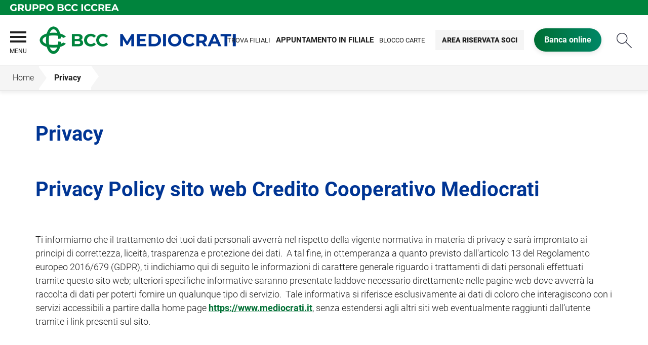

--- FILE ---
content_type: text/html; Charset=UTF-8
request_url: https://www.mediocrati.it/template/default.asp?i_menuID=58833
body_size: 15210
content:
<!DOCTYPE HTML>
<html lang="it">
<head>
<title>BCC Mediocrati &mdash; Privacy</title>
<meta http-equiv="Content-Type" content="text/html; charset=utf-8">
<meta name="description" content="">
<meta name="keywords" content="">
<meta name="copyright" content="">
<meta name="viewport" content="width=device-width, initial-scale=1.0, maximum-scale=5.0, user-scalable=yes" />
<meta property="og:type" content="website" />
<meta property="og:title" content="BCC Mediocrati &mdash; Privacy">
<meta property="og:description" content="">
<meta http-equiv="X-UA-Compatible" content="IE=edge"><meta name="google-site-verification" content="i2Ad94IfqvUsPYdpAZyXC8R9HQPrED9NtZPzmm2Cqtc" §>
<link rel="preconnect" href="https://static.publisher.iccrea.bcc.it/" crossorigin>
<link rel="dns-prefetch" href="https://static.publisher.iccrea.bcc.it/">
<link rel="shortcut icon" href="https://www.mediocrati.it/favicon.ico" type="image/vnd.microsoft.icon" />
<link rel="icon" href="https://www.mediocrati.it/favicon.ico" type="image/vnd.microsoft.icon" />
<link rel="preload" href="https://static.publisher.iccrea.bcc.it/archivio/fonts/roboto/roboto-v16-latin-100.woff2" as="font" type="font/woff2" fetchpriority="high" crossorigin="anonymous">
<link rel="preload" href="https://static.publisher.iccrea.bcc.it/archivio/fonts/roboto/roboto-v16-latin-300.woff2" as="font" type="font/woff2" fetchpriority="high" crossorigin="anonymous">
<link rel="preload" href="https://static.publisher.iccrea.bcc.it/archivio/fonts/roboto/roboto-v16-latin-regular.woff2" as="font" type="font/woff2" fetchpriority="high" crossorigin="anonymous">
<link rel="preload" href="https://static.publisher.iccrea.bcc.it/archivio/fonts/roboto/roboto-v16-latin-500.woff2" as="font" type="font/woff2" fetchpriority="high" crossorigin="anonymous">
<link rel="preload" href="https://static.publisher.iccrea.bcc.it/archivio/fonts/roboto/roboto-v16-latin-700.woff2" as="font" type="font/woff2" fetchpriority="high" crossorigin="anonymous">
<link rel="preload" href="https://static.publisher.iccrea.bcc.it/archivio/fonts/roboto-condensed/roboto-condensed-v14-latin-700.woff2" as="font" type="font/woff2" fetchpriority="high" crossorigin="anonymous">
<link rel="stylesheet" type="text/css" href="https://static.publisher.iccrea.bcc.it/archivio/css/base/jquery/ui.all.css" />
<link rel="stylesheet" type="text/css" href="https://static.publisher.iccrea.bcc.it/archivio/css/base/moduli.combined.css">
<link rel="stylesheet" type="text/css" href="https://static.publisher.iccrea.bcc.it/archivio/css/base/identitario2019.css">
<link rel="stylesheet" type="text/css" media="print" href="https://static.publisher.iccrea.bcc.it/archivio/css/base/stampante.css">
<link rel="stylesheet" type="text/css" href="https://static.publisher.iccrea.bcc.it/archivio/css/537/style[-537].css" title="default">
<script type="text/javascript">
var WEB_URL = "..";
var CDN_URL="..";
WEB_URL = "https://www.mediocrati.it/";
CDN_URL = "https://static.publisher.iccrea.bcc.it/";
</script><script type="text/javascript" src="https://static.publisher.iccrea.bcc.it/jquery/current/jquery.min.js?d=20220422135500"></script>
<script type="text/javascript" src="https://static.publisher.iccrea.bcc.it/jquery/current/jquery-ui.min.js?d=20220422135500" defer></script>
<script type="text/javascript" src="https://static.publisher.iccrea.bcc.it/jquery/plugins/jquery.bccPopUp.js" defer></script>
<script type="text/javascript" src="https://static.publisher.iccrea.bcc.it/jquery/plugins/jquery.AnnuarioSearchBox.js?d=20220422135500" defer></script>
<script type="text/javascript" src="https://static.publisher.iccrea.bcc.it/jquery/plugins/jquery.steps.min.js?d=20230516144400" defer></script>
<script type="text/javascript" src="https://static.publisher.iccrea.bcc.it/js/utils.min.js?d=20250226162200" defer></script>
<script type="text/javascript" src="https://www.mediocrati.it/custom/custom.js"></script>
<script type="text/javascript" src="https://static.publisher.iccrea.bcc.it/js/identitario2019.min.js?d=20260129162300"></script>
<link rel="preconnect" href="https://maps.googleapis.com" crossorigin>
<script type="text/javascript" src="//maps.googleapis.com/maps/api/js?language=it&amp;libraries=places&key=AIzaSyAyqLS4cgQfsSRGhfFeBNprkF74SvDrv3c" defer></script>
<script type="text/javascript" src="https://www.mediocrati.it/framework/js/cookies.dyn.js" defer></script>
<!--[if lt IE 9]><script type="text/javascript" src="https://static.publisher.iccrea.bcc.it/js/html5shiv.js"></script><![endif]-->
<script type="text/javascript">var HAS_PDF_VIEWER =false;$(document).ready(function(){PageHelpers.HAS_PDF_VIEWER = HAS_PDF_VIEWER});</script>
</head>
<body id='b-menu-58833' class='has-template'><script type="text/javascript">jQuery(function(){btCookies.initBannerCookies(false);});</script>
<script src="https://www.mediocrati.it/framework/piwik/piwik.stats.dyn.js" async></script>
	<form name="FRM_RELOAD" method="POST" action="/template/default.asp?i_menuID=58833"></form>
	
	<script>
		$(document).ready(function(){
		  $("a[data-link-overlay=true]").PopUpLink();
  
		});
	</script>
<header class="l-header">
<div class="c-note-head">
<div class="l-container-fluid">
<div class="c-iccrea-logo">
<div class="tdBan2" ><a class="adobe-banner-link" data-tracking-method="bannerClick" href="https://www.mediocrati.it/system/bannerTrans.asp?id=16652" title="Vai a https:§§www.gruppobcciccrea.it" target="_blank"><img src="https://static.publisher.iccrea.bcc.it/archivio/502/131177.svg?d=20190610162348" border="0" id="131177" alt="Gruppo BCC Iccrea"></a></div>
</div>

<div class="c-bcc-logo">
<div class="tdBan3" ></div>
</div>
</div>
</div>

<nav class="l-nav">
<div class="l-container-fluid">
<div aria-expanded="false" class="o-menu-reveal" role="button" tabindex="0">
<div class="o-menu-icon"></div>
<span>menu</span><strong>&nbsp;</strong></div>

<div class="c-main-nav">
<div class="o-bg-menu">
<div class="c-main-nav-cont">
<div class="c-menu-cont">
<div class="tdMenuCSS52" ><ul id="topmenu" class="lstQck52Liv0"><li class="liv0 lstQckLi52Liv0Li0" id="lstQck58610"><a href="#!" target="_self" title="Vai a La banca" class="submenu liv0">La banca</a><ul class="lstQck52Liv1"><li class="liv1 lstQckLi52Liv1Li0" id="lstQck58843"><a href="https://www.mediocrati.it/template/default.asp?i_menuID=58843" title="Vai a La storia" class="submenu liv1">La storia</a></li><li class="liv1 lstQckLi52Liv1Li1" id="lstQck59205"><a href="/doc2/scaricadoc.asp?iDocumentoID=2275341&iAllegatoID=0" target="_self" title="Vai a Statuto Sociale" class=" liv1">Statuto Sociale</a></li><li class="liv1 lstQckLi52Liv1Li2" id="lstQck59206"><a href="/doc2/scaricadoc.asp?iDocumentoID=2276755&iAllegatoID=0" target="_self" title="Vai a Regolamento elettorale e assembleare" class=" liv1">Regolamento elettorale e assembleare</a></li><li class="liv1 lstQckLi52Liv1Li3" id="lstQck61255"><a href="/doc2/default.asp?i_archivioID=58826&i_cartellaID=74068&i_menuID=61255" target="_self" title="Vai a Assemblea dei Soci" class=" liv1">Assemblea dei Soci</a></li><li class="liv1 lstQckLi52Liv1Li4" id="lstQck58845"><a href="/doc2/default.asp?i_archivioID=58826&i_cartellaID=64380&i_menuID=58845" target="_self" title="Vai a Bilanci" class=" liv1">Bilanci</a></li><li class="liv1 lstQckLi52Liv1Li5" id="lstQck58846"><a href="/annuario/organisociali.asp?abi=7062&i_menuID=58846" target="_self" title="Vai a Organi sociali" class=" liv1">Organi sociali</a></li><li class="liv1 lstQckLi52Liv1Li6" id="lstQck69238"><a href="/doc2/scaricadoc.asp?iDocumentoID=719534&iAllegatoID=0" target="_self" title="Vai a Informativa su Governo Societario" class=" liv1">Informativa su Governo Societario</a></li><li class="liv1 lstQckLi52Liv1Li7" id="lstQck70818"><a href="https://www.gruppobcciccrea.it/Pagine/Default.aspx" target="_blank" title="Vai a Il Gruppo BCC Iccrea" class=" liv1">Il Gruppo BCC Iccrea</a></li><li class="liv1 lstQckLi52Liv1Li8" id="lstQck59679"><a href="/doc2/default.asp?i_archivioID=58826&i_cartellaID=93223&i_menuID=59679" target="_self" title="Vai a Politiche di Remunerazione" class=" liv1">Politiche di Remunerazione</a></li><li class="liv1 lstQckLi52Liv1Li9" id="lstQck59680"><a href="/doc2/default.asp?i_archivioID=58826&i_cartellaID=87881&i_menuID=59680" target="_self" title="Vai a Politiche di Gruppo in materia di Conflitti di Interesse" class=" liv1">Politiche di Gruppo in materia di Conflitti di Interesse</a></li><li class="liv1 lstQckLi52Liv1Li10" id="lstQck62360"><a href="https://www.mediocrati.it/template/default.asp?i_menuID=62360" title="Vai a La Sostenibilità" class=" liv1">La Sostenibilità</a></li><li class="liv1 lstQckLi52Liv1Li11" id="lstQck72712"><a href="https://www.mediocrati.it/template/default.asp?i_menuID=72712" title="Vai a Etica di Gruppo e Whistleblowing" class="submenu liv1">Etica di Gruppo e Whistleblowing</a></li><li class="liv1 lstQckLi52Liv1Li12" id="lstQck76063"><a href="/doc2/scaricadoc.asp?iDocumentoID=2278923&iAllegatoID=0" target="_self" title="Vai a Disposizione di gruppo in materia di comunicazione inclusiva" class=" liv1">Disposizione di gruppo in materia di comunicazione inclusiva</a></li><li class="liv1 lstQckLi52Liv1Li13 endNavMenu" id="lstQck76808"><a href="/doc2/scaricadoc.asp?iDocumentoID=2293649&iAllegatoID=0" target="_self" title="Vai a Politica di diversit&#224; ed inclusione" class=" noBorder liv1">Politica di diversit&#224; ed inclusione</a></li></ul></li><li class="liv0 lstQckLi52Liv0Li1" id="lstQck58953"><a href="#!" target="_self" title="Vai a Il Territorio" class="submenu liv0">Il Territorio</a><ul class="lstQck52Liv1"><li class="liv1 lstQckLi52Liv1Li0" id="lstQck58951"><a href="/doc2/default.asp?i_archivioID=58826&i_cartellaID=64483&i_menuID=58951" target="_self" title="Vai a Rapporto sull'economia" class=" liv1">Rapporto sull'economia</a></li><li class="liv1 lstQckLi52Liv1Li1 endNavMenu" id="lstQck58952"><a href="http://www.mediocratitour.it/index.php?pag=about&lang=it" target="_blank" title="Vai a Mediocrati Tour" class=" noBorder liv1">Mediocrati Tour</a></li></ul></li><li class="liv0 lstQckLi52Liv0Li2" id="lstQck58611"><a href="#!" target="_self" title="Vai a Dove siamo" class="submenu liv0">Dove siamo</a><ul class="lstQck52Liv1"><li class="liv1 lstQckLi52Liv1Li0" id="lstQck58831"><a href="/annuario/dettaglio.asp?abi=7062&i_menuID=58831" target="_self" title="Vai a La sede" class=" liv1">La sede</a></li><li class="liv1 lstQckLi52Liv1Li1" id="lstQck58832"><a href="/annuario/sportelli.asp?abi=7062&i_menuID=58832" target="_self" title="Vai a Le filiali" class=" liv1">Le filiali</a></li><li class="liv1 lstQckLi52Liv1Li2" id="lstQck58998"><a href="/annuario/sportelli.asp?abi=7062&tip=2&i_menuID=58998" target="_self" title="Vai a Elenco Bancomat" class=" liv1">Elenco Bancomat</a></li><li class="liv1 lstQckLi52Liv1Li3 endNavMenu" id="lstQck59274"><a href="https://www.mediocrati.it/template/default.asp?i_menuID=59274" title="Vai a Territorio di competenza" class=" noBorder liv1">Territorio di competenza</a></li></ul></li><li class="liv0 lstQckLi52Liv0Li3" id="lstQck58827"><a href="#!" target="_self" title="Vai a Prodotti" class="submenu liv0">Prodotti</a><ul class="lstQck52Liv1"><li class="liv1 lstQckLi52Liv1Li0" id="lstQck58874"><a href="https://www.mediocrati.it/template/default.asp?i_menuID=58861" target="_self" title="Vai a Famiglie e privati" class=" liv1">Famiglie e privati</a></li><li class="liv1 lstQckLi52Liv1Li1" id="lstQck58875"><a href="https://www.mediocrati.it/template/default.asp?i_menuID=58863" target="_self" title="Vai a Professionisti e imprese" class=" liv1">Professionisti e imprese</a></li><li class="liv1 lstQckLi52Liv1Li2 endNavMenu" id="lstQck58876"><a href="https://www.mediocrati.it/template/default.asp?i_menuID=58864" target="_self" title="Vai a Soci" class=" noBorder liv1">Soci</a></li></ul></li><li class="liv0 lstQckLi52Liv0Li4" id="lstQck30951"><a href="https://www.mediocrati.it/template/default.asp?i_menuID=25336" title="Vai a Sicurezza" class="submenu liv0">Sicurezza</a><ul class="lstQck52Liv1"><li class="liv1 lstQckLi52Liv1Li0" id="lstQck25336"><a href="https://www.mediocrati.it/template/default.asp?i_menuID=25336" title="Vai a Sicurezza informatica" class=" liv1">Sicurezza informatica</a></li><li class="liv1 lstQckLi52Liv1Li1" id="lstQck25337"><a href="https://www.mediocrati.it/template/default.asp?i_menuID=25337" title="Vai a Carte di pagamento" class=" liv1">Carte di pagamento</a></li><li class="liv1 lstQckLi52Liv1Li2 endNavMenu" id="lstQck25338"><a href="https://www.mediocrati.it/template/default.asp?i_menuID=25338" title="Vai a Sportello ATM" class=" noBorder liv1">Sportello ATM</a></li></ul></li><li class="liv0 lstQckLi52Liv0Li5" id="lstQck58954"><a href="#!" target="_self" title="Vai a Comunicazione" class="submenu liv0">Comunicazione</a><ul class="lstQck52Liv1"><li class="liv1 lstQckLi52Liv1Li0" id="lstQck58609"><a href="https://www.mediocrati.it/news/default.asp?i_menuID=58609" title="Vai a News" class=" liv1">News</a></li><li class="liv1 lstQckLi52Liv1Li1" id="lstQck77126"><a href="https://www.mediocraticonnoi.it/" target="_blank" title="Vai a Con Noi" class=" liv1">Con Noi</a></li><li class="liv1 lstQckLi52Liv1Li2 endNavMenu" id="lstQck58943"><a href="/doc2/default.asp?i_archivioID=58826&i_cartellaID=64476&i_menuID=58943" target="_self" title="Vai a Rassegna stampa" class=" noBorder liv1">Rassegna stampa</a></li></ul></li><li class="liv0 lstQckLi52Liv0Li6 endNavMenu" id="lstQck58612"><a href="#!" target="_self" title="Vai a Contatti" class="submenu noBorder liv0">Contatti</a><ul class="lstQck52Liv1"><li class="liv1 lstQckLi52Liv1Li0" id="lstQck58613"><a href="https://www.mediocrati.it/template/default.asp?i_menuID=58613" title="Vai a Scrivici" class=" liv1">Scrivici</a></li><li class="liv1 lstQckLi52Liv1Li1" id="lstQck12510"><a href="https://www.mediocrati.it/template/default.asp?i_menuID=12510" title="Vai a Blocco carte" class=" liv1">Blocco carte</a></li><li class="liv1 lstQckLi52Liv1Li2 endNavMenu" id="lstQck60913"><a href="https://www.mediocrati.it/template/default.asp?i_menuID=60913" title="Vai a Prenota appuntamento in filiale" class=" noBorder liv1">Prenota appuntamento in filiale</a></li></ul></li></ul></div>
</div>

<div class="c-menu-sidebar">
<div class="tdLan47" ></div>
</div>
</div>
</div>

<button class="o-scroll-close" style="display: inline-block;" type="button"><span>Chiudi menu</span></button>
</div>

<div class="c-main-logo">
<div class="tdBan1" ><a class="adobe-banner-link" data-tracking-method="bannerClick" href="https://www.mediocrati.it/system/bannerTrans.asp?id=25696" title="Vai alla Home Page" target="_top"><img src="https://static.publisher.iccrea.bcc.it/archivio/537/160524.png?d=20220317162349" border="0" id="160524" alt="Logo BCC Mediocrati"></a></div>
</div>

<div class="c-utility">
<div class="tdQck4" ><table border="0" cellpadding="0" cellspacing="0"><tr><td class="lstQck4Liv0" id="menu58941"><a href="/annuario/sportelli.asp?abi=7062&i_menuID=58832" class="lstQck4Liv0" id="lnkmenu58941" target="_self" title="Vai a Trova filiali">Trova filiali</a></td><td class="lstQck4Liv0" id="menu60914"><a href="https://www.mediocrati.it/template/default.asp?i_menuID=60913" class="lstQck4Liv0" id="lnkmenu60914" target="_self" title="Vai a <h3>Appuntamento in filiale</h3>"><h3>Appuntamento in filiale</h3></a></td><td class="lstQck4Liv0" id="menu58940"><a href="https://www.mediocrati.it/template/default.asp?i_menuID=12510" class="lstQck4Liv0" id="lnkmenu58940" target="_self" title="Vai a Blocco carte">Blocco carte</a></td><td class="lstQck4Liv0" id="menu61650"><a href="https://www.mediocrati.it/doc2/default.asp?i_menuID=61492" class="lstQck4Liv0" id="lnkmenu61650" target="_self" title="Vai a Area riservata Soci">Area riservata Soci</a></td><td class="lstQck4Liv0" id="menu58614"><a href="https://www.relaxbanking.it" class="lstQck4Liv0" id="lnkmenu58614" target="_blank" title="Vai a Banca online">Banca online</a></td></tr></table></div>
</div>

<div class="c-login">
<div class="tdLogout55" ></div>
</div>

<div class="c-src-reveal"><button id="o-src-reveal" name="reveal-search">Cerca</button></div>
</div>

<div class="c-search-bar">
<div class="l-container-fluid">
<form action="javascript:ricercaSubmit()" method="post" name="FRM_RICERCA"><input class="src_top" type="submit" value="Submit Query" /> <input class="src" id="src" name="txtTesto" type="text" value="Cerca" /></form>
</div>
</div>
</nav>
</header>
<div class='l-bread-nav '><div class='l-breadcrumb'><div class='c-breadcrumb' aria-label='breadcrumbs' role='navigation'><ul><li id='menu--537' class='o-breadcrumb-link o-breadcrumb-home'><a href="https://www.mediocrati.it/default.asp"title='Home'>Home</a></li><li class='o-divider'>&gt;</li><li id='menu-58833' class='o-breadcrumb-link '><a href="javascript:void(0);"title='Privacy'>Privacy</a></li></ul></div></div><button class='o-int-nav-reveal'></button></div><script language="javascript" type="text/javascript" src="https://static.publisher.iccrea.bcc.it/js/bcc.breadcrumb.down.js?d=20221118123200" defer></script>

<section class="l-main-content">
<div class="c-main-title">
<div class="tdLan6" ><table cellpadding="0" cellspacing="0" border="0"><tr><td class="tdLTd6"><table width="100%" cellspacing="0" cellpadding="0" border="0"><tr class="trLin6"><td class="tdLin6">Titolo</td></tr>   </table> </td>   </tr>   <tr>   <td><div class="tdLan6">&nbsp;</div></td>   </tr></table></div>
</div>

<div class="c-main-content">
<div class="tdCc14" >
<h1>Privacy</h1><h1>Privacy Policy sito web Credito Cooperativo Mediocrati</h1>

<p>Ti informiamo che il trattamento dei tuoi dati personali avverr&agrave; nel rispetto della vigente normativa in materia di privacy e sar&agrave; improntato ai principi di correttezza, liceit&agrave;, trasparenza e protezione dei dati.&nbsp; A tal fine, in ottemperanza a quanto previsto dall&#39;articolo 13 del Regolamento europeo 2016/679 (GDPR), ti&nbsp;indichiamo qui di seguito le informazioni di carattere generale riguardo i trattamenti di dati personali effettuati tramite questo sito web; ulteriori specifiche informative saranno presentate laddove necessario direttamente nelle pagine web dove avverr&agrave; la raccolta di dati per poterti&nbsp;fornire un qualunque tipo di servizio.&nbsp; Tale informativa si riferisce esclusivamente ai dati di coloro che interagiscono con i servizi accessibili a partire dalla home page <strong><a href="https://www.mediocrati.it">https://www.mediocrati.it</a></strong>, senza estendersi agli altri siti web eventualmente raggiunti dall&rsquo;utente tramite i link presenti sul sito.</p>

<h2 class="ppt-header"><img alt="privacy-contatti" height="100" src="https://static.publisher.iccrea.bcc.it/archivio/400/193004.WEBP" style=" vertical-align:middle;" width="100" />Dati di contatto del Titolare e del DPO</h2>

<p class="ppt-paragraph">Il titolare del trattamento &egrave; Credito Cooperativo Mediocrati con sede in via Vittorio Alfieri, sn - 87036 Rende (Cs). Il titolare, in conformit&agrave; al GDPR, ha designato il Data Protection Officer (DPO), che potrai&nbsp;contattare per richiedere spiegazioni riguardo questa Informativa o esercitare i diritti previsti dalla normativa in materia di protezione dati personali descritti nel testo che segue.<br />
Per contattare il DPO potrai utilizzare uno dei seguenti mezzi:</p>

<ul>
	<li class="ppt-paragraph">via email: <strong><a href="mailto:dpo.07062@iccrea.bcc.it">dpo.07062@iccrea.bcc.it</a></strong></li>
	<li class="ppt-paragraph">via posta ordinaria:<strong> Credito Cooperativo Mediocrati - Via Alfieri, sn - 87036 Rende (Cs) - all'attenzione del Referente Interno DPO</strong></li>
</ul>

<p class="ppt-paragraph">Per qualsiasi tua comunicazione, nei confronti del DPO, devi&nbsp;riportare nella richiesta i tuoi dati di contatto, indispensabili per poterti&nbsp;individuare e ricontattare.</p>

<h2 class="ppt-header"><img alt="Privacy-dati trattati" height="100" src="https://static.publisher.iccrea.bcc.it/archivio/400/193008.WEBP" style=" vertical-align:middle;" width="100" />Tipologia dei dati trattati</h2>

<p class="ppt-sub-header"><em><strong>Dati di navigazione</strong></em></p>

<p class="ppt-paragraph">I sistemi informatici e le procedure software preposte al funzionamento di questo sito web acquisiscono, nel corso del loro normale esercizio, alcuni dati la cui trasmissione &egrave; implicita nell&rsquo;uso dei protocolli di comunicazione di Internet.<br />
In questa categoria di dati rientrano gli indirizzi IP o i nomi a dominio dei computer utilizzati dagli utenti che si connettono al sito, gli indirizzi in notazione URI (Uniform Resource Identifier) delle risorse richieste, l&rsquo;orario della richiesta, il metodo utilizzato nel sottoporre la richiesta al server, la dimensione del file ottenuto in risposta, il codice numerico indicante lo stato della risposta data dal server (buon fine, errore, ecc.) ed altri parametri relativi al sistema operativo e all&rsquo;ambiente informatico dell&rsquo;utente.<br />
Si tratta di informazioni che non sono raccolte per essere associate a interessati identificati, in quanto i dati vengono utilizzati al solo fine di ricavare informazioni statistiche anonime sull&rsquo;uso del sito e per controllarne il corretto funzionamento, ma per loro stessa natura potrebbero, attraverso elaborazioni ed associazioni con dati detenuti da terzi, permetterne di identificare gli utenti.<br />
Si segnala che i dati potrebbero essere utilizzati dalle Autorit&agrave; competenti per l&rsquo;accertamento di responsabilit&agrave; in caso di ipotetici reati informatici.</p>

<p class="ppt-sub-header"><em><strong>Cookie</strong></em></p>

<p class="ppt-paragraph">Il sito fa uso di cookie per migliorare l&rsquo;esperienza di navigazione dell&rsquo;utente. Per avere maggiori informazioni sulla tipologia di cookie utilizzati, le finalit&agrave; e le modalit&agrave; di disabilitazione &egrave; possibile consultare la&nbsp;<a href="https://www.mediocrati.it/cookie.asp">sezione specifica</a>.</p>

<p class="ppt-sub-header"><em><strong>Dati forniti volontariamente dall&rsquo;utente</strong></em></p>

<p class="ppt-paragraph">Per accedere ad alcuni servizi riservati agli utenti, &egrave; necessario registrarsi e inserire alcuni dati personali. Il conferimento di alcuni dati identificativi &egrave; necessario al fine di autenticare e verificare la legittimazione all&rsquo;accesso, nei diversi livelli delle aree riservate, ai soggetti che vi accedono. L&#39;invio facoltativo, esplicito e volontario di posta elettronica agli indirizzi indicati su questo sito comporta la successiva acquisizione dell&#39;indirizzo del mittente, necessario per rispondere alle richieste, nonch&eacute; degli eventuali altri dati personali inseriti nella missiva. Specifiche informative di sintesi verranno progressivamente riportate o visualizzate, laddove necessario, nelle pagine del sito predisposte per particolari servizi a richiesta.</p>

<h2 class="ppt-header"><img alt="Privacy - Finalità" height="100" src="https://static.publisher.iccrea.bcc.it/archivio/400/193002.WEBP" style=" vertical-align:middle;" width="100" />Finalit&agrave;</h2>

<p class="ppt-paragraph">I dati da te&nbsp;forniti potranno essere trattati per:</p>

<ol class="ppt-list">
	<li class="ppt-">lo svolgimento delle operazioni strettamente necessarie onde fornire i servizi e/o delle informazioni eventualmente da te&nbsp;richiesti, (navigazione tra le pagine del sito, registrazione alle aree riservate, assistenza e ricontatto, richiesta di appuntamenti, richiesta di informazioni via e-mail, etc.);</li>
	<li class="ppt-">la prestazione di servizi tecnologici (mailing-list, newsletter, assistenza e manutenzione in remoto o in locale, etc.), anche da parte di terzi specificamente autorizzati;</li>
	<li class="ppt-">attivit&agrave; imposte da leggi, regolamenti o provvedimenti tempo per tempo vigenti ed applicabili ai servizi e alle prestazioni offerte attraverso il sito;</li>
	<li class="ppt-">elaborazioni statistiche su dati aggregati in relazione alle prestazioni del sito;</li>
	<li class="ppt-">valutazioni riguardo l&#39;utilizzo del sito da parte degli utenti;</li>
	<li class="ppt-">ottimizzare l&#39;offerta commerciale anche mediante analisi focalizzate e selezionate;</li>
	<li class="ppt-">inviare pubblicit&agrave; e/o proposte commerciali in base alla profilazione dei tuoi dati, attuata per poterti&nbsp;evidenziare informazioni e proposte commerciali sintonizzate sugli interessi che hai&nbsp;manifestato accedendo alle pagine ed utilizzando i servizi disponibili su questo sito.</li>
</ol>
<br />
Nelle pagine del sito ove sono esplicitamente raccolti i tuoi dati personali, troverai riportate laddove necessario le ulteriori specifiche informative privacy, nonch&eacute; i metodi per l&#39;acquisizione del tuo consenso nei casi in cui il titolare ricorre a tale base giuridica di trattamento.
<p></p>

<h2 class="ppt-header"><img alt="Finalita`" height="100" src="https://static.publisher.iccrea.bcc.it/archivio/400/194093.WEBP" style="vertical-align: middle;" width="100" />Base giuridica</h2>

<p class="ppt-paragraph">Il trattamento dei tuoi dati personali verr&agrave; effettuato sulla base di una o pi&ugrave; delle seguenti condizioni. In particolare, i trattamenti effettuati per le finalit&agrave; sopra descritte, che riguardano:</p>

<ul class="ppt-list">
	<li class="ppt-">punto 1 e punto 2, hanno come base giuridica la necessit&agrave; di riscontrare una tua richiesta di informazioni o dare esecuzione alle tue richieste di ricevere un servizio direttamente disponibile tramite il sito: si tratta dunque di conferimento di dati volontario o strettamente necessario e connesso ad una fase pre-contrattuale e/o contrattuale ovvero funzionale a dare riscontro ad una tua specifica richiesta; come tali, i dati di volta in volta raccolti sono obbligatori e, qualora non intenda fornirli, non sar&agrave; possibile erogare il servizio o dare risposta a quanto da te&nbsp;richiesto;</li>
	<li class="ppt-">punto 3, avranno come base giuridica la necessit&agrave; di rispettare un obbligo di legge quale ad esempio l&#39;obbligo di attuare misure di sicurezza previste da leggi specifiche del settore bancario/finanziario/assicurativo applicabili per determinati servizi erogati tramite il sito e come tali questi dati e relativi trattamenti sono obbligatori;</li>
	<li class="ppt-">punto 4, trattandosi di dati anonimizzati, ossia dati dai quali non risulta possibile re-identificare, anche indirettamente, una persona fisica, tali dati non sono pi&ugrave; dati personali, pertanto i relativi trattamenti sono sottratti alla applicazione della normativa privacy e non risulta necessaria una particolare base giuridica;</li>
	<li class="ppt-">punti 5, 6 e 7, avranno come base giuridica il tuo consenso informato e libero, che ti&nbsp;sar&agrave; richiesto in apposite pagine del sito e preceduto da specifica nostra informativa o cookie policy (<a href="https://www.mediocrati.it/cookie.asp">sezione dedicata alla cookie policy</a>). In tal caso il conferimento dei dati &egrave; assolutamente libero, ed in assenza del tuo consenso i dati non saranno in alcun modo raccolti ed utilizzati per tali finalit&agrave;. Laddove il titolare possa avvalersi di altra base giuridica (legittimo interesse, pubblico interesse...), ti&nbsp;sar&agrave; fornita apposita e specifica Informativa.</li>
</ul>

<p></p>

<h2 class="ppt-header"><img alt="Privacy-modalita_trattamento" height="100" src="https://static.publisher.iccrea.bcc.it/archivio/400/193006.WEBP" style=" vertical-align:middle;" width="100" />Modalit&agrave; di trattamento, misure di sicurezza e tempi di conservazione</h2>

<p class="ppt-paragraph">Tutti i dati verranno trattati in formato prevalentemente elettronico. I dati personali nonch&eacute; ogni altra eventuale informazione associabile, direttamente od indirettamente, ad un utente determinato, sono raccolti e trattati applicando le misure di sicurezza tecniche e organizzative tali da garantire un livello di sicurezza adeguato al rischio, tenendo conto dello stato dell&#39;arte e dei costi di attuazione, o, ove previste, misure di sicurezza prescritte da apposita normativa quale a titolo di esempio non esaustivo: misure previste da applicabili provvedimenti emessi dell&#39;Autorit&agrave; Garante per la protezione dati personali o da normative e regolamenti specifici per il settore bancario/finanziario/assicurativo e saranno accessibili solo al personale specificamente autorizzato. Proprio in riferimento agli aspetti di protezione dei dati personali, sei&nbsp;invitato, ai sensi dell&rsquo;art. 33 del GDPR, a segnalare al titolare eventuali circostanze o eventi dai quali possa discendere una potenziale &ldquo;violazione dei dati personali (data breach)&quot; al fine di consentire una immediata valutazione e l&rsquo;adozione di eventuali azioni volte a contrastare tale evento, inviando una comunicazione a<strong>&nbsp;<a href="mailto:databreach@iccrea.bcc.it">databreach@iccrea.bcc.it</a></strong>. Si ricorda che per violazione dati personali si intende &quot;<em>la violazione di sicurezza che comporta accidentalmente o in modo illecito la distruzione, la perdita, la modifica, la divulgazione non autorizzata o l&#39;accesso ai dati personali trasmessi, conservati o comunque trattati</em>&quot;.&nbsp; Le misure adottate dal titolare non esimono l&#39;utente/cliente dal prestare la necessaria attenzione all&rsquo;utilizzo, ove richiesto, di password/PIN di complessit&agrave; adeguata, che dovrai&nbsp;aggiornare periodicamente nonch&eacute; custodire con attenzione e rendere inaccessibili ad altri, al fine di evitarne usi impropri e non autorizzati.&nbsp; I dati personali trattati verranno conservati in una forma che consenta l&#39;identificazione degli interessati per un arco di tempo non superiore al conseguimento delle finalit&agrave; per le quali sono trattati (a titolo esemplificativo i dati relativi alle richieste di assistenza sono conservati per un periodo limitato alla risoluzione della problematica segnalata), fatta salva la necessit&agrave; di conservarli per un periodo maggiore a seguito di richieste da parte delle Autorit&agrave; competenti in materia di prevenzione e prosecuzione di reati o, comunque per far valere o difendere un diritto in sede giudiziaria.</p>

<h2 class="ppt-header"><img alt="Privacy-categorie_destinatari" height="100" src="https://static.publisher.iccrea.bcc.it/archivio/400/193003.WEBP" style=" vertical-align:middle;" width="100" />Categorie di Destinatari dei dati personali</h2>

<p class="ppt-paragraph">A seconda dell&rsquo;operazione o servizio, i dati del cliente/utente possono essere comunicati dal titolare a societ&agrave; specializzate a cui sono affidati compiti di natura tecnica ed organizzativa che tratteranno i dati in qualit&agrave; di titolare autonomo o responsabile designato (es. societ&agrave; di manutenzione del sito). I dati possono essere comunicati inoltre, a quei soggetti cui tale comunicazione debba essere effettuata in adempimento di un obbligo previsto dalla legge, da un regolamento o dalla normativa comunitaria, nonch&eacute; in conseguenza di un provvedimento dell&rsquo;Autorit&agrave;.</p>

<h2 class="ppt-header"><img alt="Privacy-trasferimento_dati" height="100" src="https://static.publisher.iccrea.bcc.it/archivio/400/193007.WEBP" style=" vertical-align:middle;" width="100" />Trasferimento di dati extra UE</h2>

<p class="ppt-paragraph">I dati personali del cliente/utente possono essere trasferiti in paesi terzi rispetto all&rsquo;Unione Europea ad una delle seguenti condizioni: che si tratti o di paese terzo ritenuto adeguato ex. art. 45 del Regolamento UE 2016/679 o di paese per il quale il titolare fornisce garanzie adeguate o opportune circa la tutela dei dati ex art. 46 e 47 del citato Regolamento UE e sempre a condizione che gli interessati dispongano di diritti azionabili e mezzi di ricorso effettivi, oppure che siano applicabili di volta in volta una o pi&ugrave; delle deroghe ex art.49 del citato Regolamento UE comma 1 lettere a) - g).</p>

<h2 class="ppt-header"><img alt="Privacy-diritti_interessati" height="100" src="https://static.publisher.iccrea.bcc.it/archivio/400/193005.WEBP" style=" vertical-align:middle;" width="100" />Diritti degli Interessati</h2>

<p class="ppt-paragraph">In relazione ai trattamenti dei tuoi dati personali svolti tramite questo sito, in ogni momento, in qualit&agrave; di interessato potrai&nbsp;esercitare i diritti previsti dal GDPR, ove applicabili. In particolare, potrai:</p>

<ul class="ppt-list">
	<li>accedere ai tuoi dati personali, ottenendo evidenza delle finalit&agrave; perseguite da parte del titolare, delle categorie di dati coinvolti, dei destinatari a cui gli stessi possono essere comunicati, del periodo di conservazione applicabile, dell&rsquo;esistenza di processi decisionali automatizzati, compresa la profilazione, e, almeno in tali casi, informazioni significative sulla logica utilizzata, nonch&eacute; l&#39;importanza e le conseguenze possibili per l&#39;interessato, ove non gi&agrave; indicato nel testo di questa Informativa;</li>
	<li class="ppt-">ottenere senza ritardo la rettifica dei dati personali inesatti che ti&nbsp;riguardano;</li>
	<li class="ppt-">ottenere, nei casi previsti dalla legge, la cancellazione dei tuoi dati;</li>
	<li class="ppt-">ottenere la limitazione del trattamento o di opporsi allo stesso, quando ammesso in base alle previsioni di legge applicabili al caso specifico;</li>
	<li class="ppt-">nei casi previsti dalla legge richiedere la portabilit&agrave; dei dati che hai fornito al titolare, vale a dire di riceverli in un formato strutturato, di uso comune e leggibile da dispositivo automatico, ed anche richiedere di trasmettere tali dati ad un altro titolare, se tecnicamente fattibile;</li>
	<li class="ppt-">ove lo ritenga opportuno, proporre reclamo all&#39;Autorit&agrave; di controllo.</li>
</ul>

<p class="ppt-paragraph">Per i trattamenti di dati personali per i quali la base giuridica &egrave; il consenso, potrai&nbsp;sempre revocarlo ed in particolare esercitare il diritto di opposizione al marketing diretto. Per esercitare i tuoi diritti, baster&agrave; contattare il DPO facendo riferimento ai dati di contatto riportati all&#39;inizio di questa Informativa. Per avere ulteriori informazioni in ordine ai tuoi diritti ed alla disciplina sulla privacy in generale, Ti&nbsp;invitiamo a visitare il sito web dell&#39;Autorit&agrave; Garante per la protezione dei dati personali, all&#39;indirizzo&nbsp;<a href="https://www.garanteprivacy.it/" target="_blank">www.garanteprivacy.it</a></p>

<p>Le icone usate in questa informativa sono state elaborate dal Maastricht European Centre on Privacy and Cybersecurity &ndash; ECPC e sono utilizzate, senza alcuna modifica, nel rispetto delle condizioni della licenza CC BY 4.0 di cui al link: <a href="https://www.garanteprivacy.it/temi/informativechiare" target="_blank" title="vai al sito del Garanze della Privacy">https://www.garanteprivacy.it/temi/informativechiare</a>.</p>

<p class="ppt-note"><ul>
	<li><strong><a href="https://www.intellibank.eu/trasparenza/mediocrati/?primolevello=8938#sha_8938" target="_blank">DOCUMENTAZIONE PRIVACY (REG. UE 2016/679)</a></strong></li>
</ul>
</p>

<p class="ppt-">Informativa pubblicata in data: <ppt>17/11/2023</ppt></p>
<br><br><a href="https://www.mediocrati.it/informativa/default.asp" target="_self" title="Archivio versioni precedenti" target="Archivio versioni precedenti">Archivio versioni precedenti</a></div>
</div>

<div class="l-product-filter">
<div class="c-product-filter">
<div class="tdLan37" ></div>
</div>
</div>
</section>

<section class="l-news">
<div class="l-container">
<div class="c-news">
<div class="tdLan46" ></div>
</div>
</div>
</section>

<section class="l-pre-footer">
<div class="l-container">
<div class="c-pre-footer">
<div class="tdQck33" ><table border="0" cellpadding="0" cellspacing="0"><tr><td class="lstQck33Liv0" id="menu58865"><a href="https://www.mediocrati.it/template/default.asp?i_menuID=58865" class="lstQck33Liv0" id="lnkmenu58865" target="" title="Vai a Trasparenza e norme">Trasparenza e norme</a></td><td class="lstQck33Liv0" id="menu75656"><a href="https://www.mediocrati.it/template/default.asp?i_menuID=64062" class="lstQck33Liv0" id="lnkmenu75656" target="_self" title="Vai a Reclami">Reclami</a></td><td class="lstQck33Liv0" id="menu59060"><a href="https://www.acf.consob.it" class="lstQck33Liv0" id="lnkmenu59060" target="_blank" title="Vai a ACF">ACF</a></td><td class="lstQck33Liv0" id="menu58956"><a href="https://www.mediocrati.it/template/default.asp?i_menuID=58956" class="lstQck33Liv0" id="lnkmenu58956" target="" title="Vai a MiFid">MiFid</a></td><td class="lstQck33Liv0" id="menu58957"><a href="https://www.mediocrati.it/template/default.asp?i_menuID=58957" class="lstQck33Liv0" id="lnkmenu58957" target="" title="Vai a Antiriciclaggio">Antiriciclaggio</a></td><td class="lstQck33Liv0" id="menu58958"><a href="https://www.mediocrati.it/template/default.asp?i_menuID=58958" class="lstQck33Liv0" id="lnkmenu58958" target="" title="Vai a Tassi usura">Tassi usura</a></td><td class="lstQck33Liv0" id="menu58959"><a href="https://www.mediocrati.it/template/default.asp?i_menuID=58959" class="lstQck33Liv0" id="lnkmenu58959" target="" title="Vai a Depositi dormienti">Depositi dormienti</a></td><td class="lstQck33Liv0" id="menu59267"><a href="/doc2/default.asp?i_archivioID=58826&i_cartellaID=65279&i_menuID=59267" class="lstQck33Liv0" id="lnkmenu59267" target="_self" title="Vai a Pillar III">Pillar III</a></td><td class="lstQck33Liv0" id="menu64441"><a href="https://www.mediocrati.it/template/default.asp?i_menuID=64391" class="lstQck33Liv0" id="lnkmenu64441" target="_self" title="Vai a Nuove regole europee di definizione del default">Nuove regole europee di definizione del default</a></td><td class="lstQck33Liv0" id="menu68165"><a href="https://www.mediocrati.it/template/default.asp?i_menuID=68165" class="lstQck33Liv0" id="lnkmenu68165" target="" title="Vai a Disconoscimento">Disconoscimento</a></td><td class="lstQck33Liv0" id="menu68775"><a href="https://www.mediocrati.it/template/default.asp?i_menuID=68775" class="lstQck33Liv0" id="lnkmenu68775" target="" title="Vai a Accessibilità">Accessibilità</a></td></tr></table></div>
</div>
</div>
</section>
<footer class="l-footer"><div class="l-container"><div id='footer-box-1' class='c-footer-custom'><img alt="Logo BCC Mediocrati" class="o-footer-logo" height="83" src="https://static.publisher.iccrea.bcc.it/archivio/537/160525.PNG" width="420" />
<ul class="c-footer-info">
	<li><strong>Credito Cooperativo Mediocrati Societ&agrave; Cooperativa</strong></li>
	<li>Sede legale ed amministrativa: Via Alfieri &ndash; 87036 Rende (CS)</li>
	<li>Banca aderente al Gruppo Bancario Cooperativo Iccrea</li>
	<li>CF:&nbsp;02300410780</li>
	<li>Telefono: 0984.841811</li>
	<li>Fax: 0984.841805</li>
	<li>E-mail:&nbsp;<a  href="mailto:credito.cooperativo@mediocrati.bcc.it">credito.cooperativo@mediocrati.bcc.it</a></li>
	<li>PEC: <a  href="mailto:07062.BCC@ACTALISCERTYMAIL.IT">07062.BCC@ACTALISCERTYMAIL.IT</a></li>
	<li><strong><a  href="https://www.mediocrati.it/template/default.asp?i_menuID=64062" target="_self">Contatti per Reclami</a></strong></li>
	<li>Soggetta alla vigilanza di IVASS<br />
	N. Iscrizione al RUI: D000057837<br />
	consultabile all&#39;indirizzo&nbsp;<a  href="https://ruipubblico.ivass.it/rui-pubblica/ng/#/home" target="_blank"> https://ruipubblico.ivass.it/rui-pubblica/ng/#/home</a></li>
	<!--<li><a    href="https://twitter.com/bccmediocrati" target="_blank"><img alt="Twitter_footer" height="31" src="//static.publisher.iccrea.bcc.it/archivio/511/131174.SVG" style="border-width: 0px; border-style: solid;" width="40" /></a></li>-->
</ul>

<ul class="c-footer-info">
	<li><a  href="http://www.iccreabanca.it/" target="_blank">&copy;2017 Iccrea Banca S.p.A</a><br />
	&nbsp;</li>
	<li>Societ&agrave; partecipante al Gruppo IVA Gruppo Bancario Cooperativo Iccrea</li>
	<li>Partita IVA 15240741007</li>
</ul>
</div><div id='footer-box-2' class='c-footer-menu'><div class='c-footer-list' id='footer-section-0'> <div class="l-footer-label-links" role="navigation">La banca</div><ul class='c-footer-links'><li><a title="Vai a La storia" href='https://www.mediocrati.it/template/default.asp?i_menuID=58843' target='_self'>La storia</a></li><li><a title="Vai a Bilanci" href='https://www.mediocrati.it/doc2/default.asp?i_archivioID=58826&i_cartellaID=64380&i_menuID=58845' target='_self'>Bilanci</a></li><li><a title="Vai a Organi sociali" href='https://www.mediocrati.it/annuario/organisociali.asp?abi=7062&i_menuID=58846' target='_self'>Organi sociali</a></li><li><a title="Vai a Informativa Governo Societario" href='https://www.mediocrati.it/doc2/scaricadoc.asp?iDocumentoID=719534&iAllegatoID=0' target='_self'>Informativa Governo Societario</a></li><li><a title="Vai a Gruppo BCC Iccrea" href='https://www.gruppobcciccrea.it' target='_blank'>Gruppo BCC Iccrea</a></li><li><a title="Vai a Assemblea dei Soci - Candidature" href='https://www.mediocrati.it/doc2/default.asp?i_archivioID=58826&i_cartellaID=83532&i_menuID=61255' target='_blank'>Assemblea dei Soci - Candidature</a></li><li><a title="Vai a Politiche Conflitti di Interessi" href='https://www.mediocrati.it/doc2/default.asp?i_archivioID=58826&i_cartellaID=87881&i_menuID=59680' target='_self'>Politiche Conflitti di Interessi</a></li><li><a title="Vai a Politiche di Remunerazione" href='https://www.mediocrati.it/doc2/default.asp?i_archivioID=58826&i_cartellaID=93223&i_menuID=59679' target='_blank'>Politiche di Remunerazione</a></li><li><a title="Vai a La Sostenibilità del GBCI" href='https://www.mediocrati.it/template/default.asp?i_menuID=62360' target='_blank'>La Sostenibilità del GBCI</a></li></ul></div><div class='c-footer-list' id='footer-section-1'> <div class="l-footer-label-links" role="navigation">Il Territorio</div><ul class='c-footer-links'><li><a title="Vai a Rapporto sull'economia" href='https://www.mediocrati.it/doc2/default.asp?i_archivioID=58826&i_cartellaID=64483&i_menuID=58951' target='_self'>Rapporto sull'economia</a></li><li><a title="Vai a Mediocrati Tour" href='http://www.mediocratitour.it/index.php?pag=about&lang=it' target='_self'>Mediocrati Tour</a></li></ul></div><div class='c-footer-list' id='footer-section-2'> <div class="l-footer-label-links" role="navigation">Dove siamo</div><ul class='c-footer-links'><li><a title="Vai a La sede" href='https://www.mediocrati.it/annuario/dettaglio.asp?abi=7062&i_menuID=58831' target='_self'>La sede</a></li><li><a title="Vai a Le filiali" href='https://www.mediocrati.it/annuario/sportelli.asp?abi=7062&i_menuID=58832' target='_self'>Le filiali</a></li><li><a title="Vai a Elenco Bancomat" href='https://www.mediocrati.it/annuario/sportelli.asp?abi=7062&tip=2&i_menuID=58998' target='_self'>Elenco Bancomat</a></li></ul></div><div class='c-footer-list' id='footer-section-3'> <div class="l-footer-label-links" role="navigation">Prodotti</div><ul class='c-footer-links'><li><a title="Vai a Famiglie e privati" href='https://www.mediocrati.it/template/default.asp?i_menuID=58861' target='_self'>Famiglie e privati</a></li><li><a title="Vai a Professionisti e imprese" href='https://www.mediocrati.it/template/default.asp?i_menuID=58863' target='_self'>Professionisti e imprese</a></li><li><a title="Vai a Soci" href='https://www.mediocrati.it/template/default.asp?i_menuID=58864' target='_self'>Soci</a></li></ul></div><div class='c-footer-list' id='footer-section-4'> <div class="l-footer-label-links" role="navigation">Contatti</div><ul class='c-footer-links'><li><a title="Vai a Scrivici" href='https://www.mediocrati.it/template/default.asp?i_menuID=58613' target='_self'>Scrivici</a></li><li><a title="Vai a Blocco carte" href='https://www.mediocrati.it/template/default.asp?i_menuID=12510' target='_self'>Blocco carte</a></li><li><a title="Vai a CONTATTI PER RECLAMI" href='https://www.mediocrati.it/template/default.asp?i_menuID=64062' target='_blank'>CONTATTI PER RECLAMI</a></li></ul></div><div class='c-footer-list' id='footer-section-5'> <div class="l-footer-label-links" role="navigation">Comunicazione</div><ul class='c-footer-links'><li><a title="Vai a News" href='https://www.mediocrati.it/news/default.asp?i_menuID=58609' target='_self'>News</a></li><li><a title="Vai a Con Noi" href='https://www.mediocraticonnoi.it/' target='_self'>Con Noi</a></li><li><a title="Vai a Rassegna stampa" href='https://www.mediocrati.it/doc2/default.asp?i_archivioID=58826&i_cartellaID=64476&i_menuID=58943' target='_self'>Rassegna stampa</a></li></ul></div></div></div><div class="l-sub-footer"><div class="l-container"><div id='sub-footer-box' class='c-sub-footer' aria-label="Sotto Menu footer del sito" role="navigation"> <div class="l-footer-label-links" role="navigation">Legal</div><ul class='c-footer-links'><li><a title="Vai a Privacy Policy" href='https://www.mediocrati.it/privacy.asp' target='_self'>Privacy Policy</a></li><li><a title="Vai a Cookie" href='https://www.mediocrati.it/cookie.asp' target='_self'>Cookie</a></li><li><a title="Vai a Dati societari" href='https://www.mediocrati.it/template/default.asp?i_menuID=58847' target='_self'>Dati societari</a></li><li><a title="Vai a PSD2-TPP" href='https://www.mediocrati.it/template/default.asp?i_menuID=57665' target='_self'>PSD2-TPP</a></li></ul></div></div></div></footer><script language="javascript" type="text/javascript" src="https://static.publisher.iccrea.bcc.it/js/bcc.footer.min.js?d=20220422135500" defer></script>

<div class="c-back-top"></div>

<script type="text/javascript" src="https://static.publisher.iccrea.bcc.it/js/accessiway.min.js" async></script>

</body>
</html>

--- FILE ---
content_type: text/css
request_url: https://static.publisher.iccrea.bcc.it/archivio/css/537/style[-537].css
body_size: 1195
content:
/*CLASSE: News*/.c-news-home h2+.l-news-box {  min-height: 660px;  height: 660px;}.c-news-home h2 + .l-news-box .o-news-abstract {  display: block;}.c-news-home h2 + .l-news-box .o-news-abstract IMG {  width: 100%;  height: auto;}.img_container img {  width: 250px;  height: auto;}#attached_img img {  width:400px;  height:auto;}/*CSS Custom*/img[align='left'] {  margin-right: 15px;}.c-news-home .l-news-box {  padding: 1%;  margin: 0 0 15px 0;}.l-main-numbers {  padding-top: 40px;  padding-bottom: 20px;}/*pulsante grigio spazio soci*/.c-utility #lnkmenu61650 {  background-color: #f5f5f5f5;  -ms-transition: background-color .3s;  transition: background-color .3s;  padding: 11px 12px;  font-weight: 900;  font-size: 14px;}@media (max-width: 823px) {  .l-main-numbers {    padding-top: 0;  }  .l-main-numbers img {    width: 100%;    height: auto;  }  .c-main-banner #sliderdivpagination {    bottom: 50px;  }  .c-news-home h2+.l-news-box {    min-height: unset;    height: auto;  }  /*colonna lancio custom*/  .CustTable td {    width: 100%;    height: auto;    display: block;  }  .CustTable img {    width: 100%;    height: auto;    float: left;    margin: 0 !important;  }}@media (max-width: 768px) {  .tdLan6 iframe {    width: 100%;    height: 350px;  }}


--- FILE ---
content_type: application/javascript
request_url: https://static.publisher.iccrea.bcc.it/jquery/plugins/jquery.bccPopUp.js
body_size: 2799
content:
/*
function alertDialog(messaggio,titolo,callback){
	if($("#jquery-bccpopup").length==0)$("body").append("<link id='jquery-bccpopup' rel='stylesheet' type='text/css' href='//static.publisher.iccrea.bcc.it/archivio/css/common/jquery.bccpopup.css'></style>")
	messaggio = unescape(messaggio).replace(/\t/ig, "&nbsp;").replace(/\n/ig, "<br>");
	sTitolo = (titolo==null || titolo.length==0) ? "Messaggio dalla pagina" : titolo;
	$("<div/>").html(messaggio).dialog({ title: sTitolo,zIndex: 99999, width:'auto', modal: true, dialogClass="ui-alert-dialog",
		close: function () {$(this).remove(); if (callback != null) callback(); },
		buttons: { "Ok": function () { $(this).dialog("close"); } } }).find("ui-dialog-titlebar button").prop("hidefocus", "true");
}*/
/*apre la jqurey dialog*/
function apriFinestraAjax(x, y, nome, titolo, url, callback, bOpen) {
	$("body").css("cursor", "progress");
	let isIE = navigator.userAgent.match(/Trident/);
	let $modalDialog = $('<div/>', { 'id': nome, 'class': 'dialog-popup', 'aria-label': titolo, 'role': 'region' });
	x = x!=null ? x.toString().toLowerCase() : x;

	$modalDialog.dialog({
		autoOpen: false, //bOpen,
		maxHeight: $(window).height() - 50,
		minHeight: $(window).height()/2,
		width: (x != "auto" && x != "" ? x : $(window).width() / 2),// x,
		height: 'auto', //y,
		title: titolo,
		show: 'fade',
		hide: 'drop',
		resizable: false,
		draggable: false,
		modal: true,
		close: function () { $("#" + nome).remove(); $("body").css({ overflow: 'inherit' }).removeClass("dialog-is-open"); },
		open: function () {
			$('.ui-dialog .dialog-popup').css({ 'width': x/*, 'height': y*/ });
			/*$(".ui-dialog").css({ "position": "fixed", "z-index": "300", "top": "50%", "left": "50%", "-ms-transform": "translate(-50%, -50%)", "transform": "translate(-50%, -50%)", "height": y });
			$modalDialog.dialog("option", "maxHeight", $(window).height() - 50);*/
		}
	}).load(url + ((url.indexOf("?") > 0) ? "&" : "?") + "jq=1&dialog_name=" + escape(nome),
		function (response, status, xhr) {
			let $header = $("body .ui-dialog .ui-widget-header");
			let $title = $("body .ui-dialog .ui-dialog-title");

			$("body").css({ overflow: 'hidden', "cursor": "default" }).addClass("dialog-is-open");;
			$header.css({ "background": "none", "min-height": "28px" });

			if (status != "success") {
				$modalDialog.html("<p>Ci scusiamo per l'inconveniente, purtroppo non siamo in grado di elaborare la vostra richiesta in questo momento.</p>");
				$modalDialog.parent().find(".ui-dialog-title").html("Errore BCC Publisher");
				$modalDialog.dialog("open");

			} else {
				$title.css("display", "none");
				if ($modalDialog.find("#session_is_over").length == 0) {
					$modalDialog.dialog("open");
					if (titolo != "") {
						$header.css("background-image", "");
						$title.css("display", "block");
					} else {
						$header.css({ "background": "none", "background-image": "none", "min-height": "28px" });
						$title.css("display", "none");
					}
					/*if ($modalDialog.find("#bck_dialog_title").length > 0)
						$modalDialog.parent().find(".ui-dialog-title").html(unescape($modalDialog.find("#bck_dialog_title").val()));*/

					$modalDialog.find(".ui-dialog-titlebar button").prop("hidefocus", "true");
					
					//Fix per chiudere il menu "image"
					if(window.HideImageMenu!=null) window.HideImageMenu();
					
					//Callback utente
					if (callback != null) callback();
					
					//Riposizionamento dialog
					setTimeout(() => {
						let topDlg = $modalDialog.offset().top;
						let topDoc = $(document).scrollTop();
						
						//verifica se la dialog è nella viewport
						if (topDlg - topDoc < 0 || (topDoc + $(window).height()) - (topDoc + $modalDialog.height()) <0){
							doResizeDialog();	
						}

						$modalDialog.scrollTop(0);
						
					}, 500);
				}
			}
		}).css("maxHeight", window.innerHeight - 50);
}

(function ($) {
	$.fn.PopUpLink = function (options) {
		/* valori personalizzabili */
		var config = {
			'width': 600,
			'height': 'auto',
			'dialogName': 'PopUpDialogLink',
			'url': ''
		};
		/* estendiamo i valori di default con quelli specificati dall'utente */
		if (options) $.extend(config, options);

		var base = this;
		base.OpenDialog = function (x, y, nome, url, callback) {
			$("body").css("cursor", "progress");
			var $modalDialog = $('<div/>', { 'id': nome, 'class': 'dialog-popup' });
			$modalDialog.dialog({
				autoOpen: false,
				maxHeight: $(window).height() - 100,
				width: x,
				//height: y,				
				position: { my: "center", at: "top+300" },
				//position: { my: "center", at: "center", of: "body"},
				show: 'fade',
				hide: { effect: "puff", delay: 200 },
				modal: true,
				resizable: false,
				draggable: true,
				close: function () { $("#" + nome).remove(); $("body").css({ overflow: 'inherit' }).removeClass("dialog-is-open"); },
			}).load(url + ((url.indexOf("?") > 0) ? "&" : "?") + "jq=1&dialog_name=" + escape(nome),
				function (response, status, xhr) {
					//	$(this).parent("div").addClass("ui-dialog-hide");
					$("body").css("cursor", "default");
					//	$('<div id="' + fake_overlay + '" class="ui-widget-overlay" />').insertBefore($("#" + nome).parent()); /*hack per CKEditor*/
					
					//Fix per chiudere il menu "image"
					if(window.HideImageMenu!=null) window.HideImageMenu();

					if (status != "success") {
						$modalDialog.html("<p>Ci scusiamo per l'inconveniente, purtroppo non siamo in grado di elaborare la vostra richiesta in questo momento.</p><p>status code: " + xhr.status + "</p>");
						$modalDialog.parent().find(".ui-dialog-title").html("INFO");
						$modalDialog.dialog("open");
					} else {
						$modalDialog.dialog("open");
						if (callback != null) callback();
						$modalDialog.dialog("option", "position", "center");
					}
				});
		}

		$(this).click(function (event) {
			event.preventDefault();

			var sUrl = (config.url != "") ? config.url : $(this).attr("href");

			if ((sUrl.indexOf("apriDocDett") > 0) || (sUrl.indexOf("scaricadoc.asp") > 0))
				$(this).removeClass('popup link-overlay');

			if ($(this).hasClass('popup')) {

				var linkWidth = $(this).attr("data-width");
				var linkHeight = $(this).attr("data-height");

				var X = (typeof linkWidth !== typeof undefined && linkWidth !== false) ? linkWidth : config.width;
				var Y = (typeof linkHeight !== typeof undefined && linkHeight !== false) ? linkHeight : config.height;
				if ($(this).hasClass('link-overlay')) {
					//base.OpenDialog(X, Y, config.dialogName, sUrl, null);
					apriFinestraAjax(X, Y, config.dialogName, "", sUrl, null, false);
				}
				else {
					apriFinestra(X, Y, config.dialogName, sUrl);
				}
			}
			else {
				document.location.href = sUrl;
			}
		});
	}
})(jQuery);

window.alert = function (message, titolo, callback) {
	title = (typeof titolo === "string") ? titolo : "Messaggio";
	message = unescape(message).replace(/\t/ig, "&nbsp;").replace(/\n/ig, "<br>");
	var $modalDialog = $('<div/>', { 'class': 'dialog-popup', 'aria-label': title, 'role': 'region', 'tabindex': -1 });
	$modalDialog.dialog({
		title: title,
		modal: true,
		maxHeight: $(window).height() - 100,
		width: 550,// x,
		height: 'auto', //y,
		resizable: false,
		draggable: false,
		close: function () {
			$(this).remove();
			$("body").css({ overflow: 'inherit' }).removeClass("dialog-is-open");
			if (typeof callback === "function")
				return callback();
			if (typeof titolo === "function")
				return titolo();
		},
		open: function () {
			$(".ui-dialog").css({ "position": "fixed", "top": "50%", "left": "50%", "-ms-transform": "translate(-50%, -50%)", "transform": "translate(-50%, -50%)", "height": "auto" });
			$modalDialog.css({ "top": "50%!important", "left": "50%!important", "-ms-transform": "translate(-50%, -50%)!important", "transform": "translate(-50%, -50%)!important" });
			$(this).html(message);

			//Fix per chiudere il menu "image"
			if(window.HideImageMenu!=null) window.HideImageMenu();

		}
	});
}